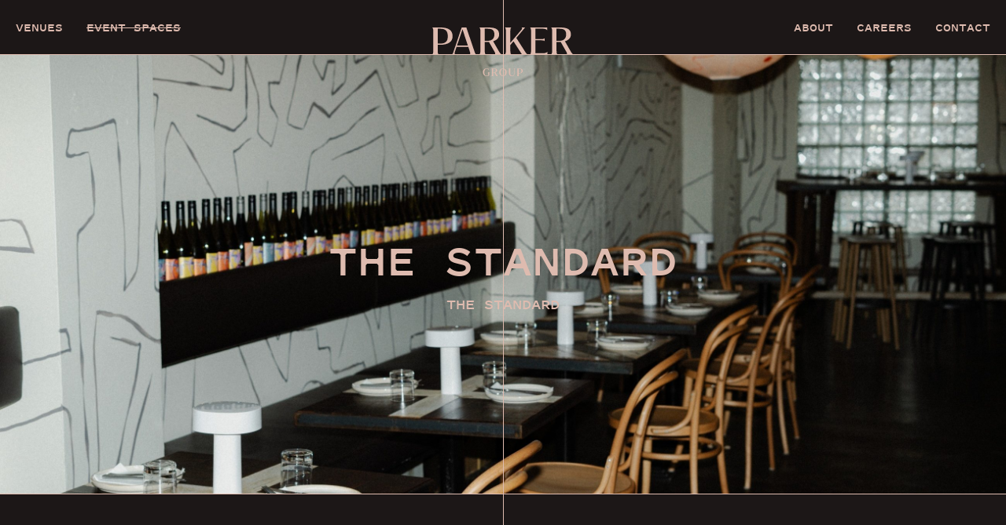

--- FILE ---
content_type: text/html; charset=UTF-8
request_url: https://www.parkergroup.au/the-standard/the-standard
body_size: 15601
content:
<!doctype html>
<html lang="en">
<head>
    <meta charset="utf-8">
    <meta http-equiv="X-UA-Compatible" content="IE=edge">
    <meta name="viewport" content="width=device-width">
    <meta name="format-detection" content="telephone=no">
    <meta name="description" content="The Standard - Parker Group">
    <title>The Standard - The Standard - Parker Group</title>
    <link rel="dns-prefetch" href="https://www.parkergroup.au/" crossorigin>
<link rel="preconnect" href="https://www.parkergroup.au/" crossorigin>
<link rel="preload" href="https://www.parkergroup.au/assets/style.css?v=104" as="style">
<link rel="preload" href="https://www.parkergroup.au/assets/script.js?v=104" as="script">
<link rel="preload" href="https://www.parkergroup.au/assets/pitch-sans-regular.woff2" as="font" type="font/woff2" crossorigin>
<link rel="preload" href="https://www.parkergroup.au/assets/pitch-sans-regular-italic.woff2" as="font" type="font/woff2" crossorigin>
<link rel="preload" href="https://www.parkergroup.au/assets/pitch-sans-medium.woff2" as="font" type="font/woff2" crossorigin>
<link rel="preload" href="https://www.parkergroup.au/assets/pitch-sans-bold.woff2" as="font" type="font/woff2" crossorigin>
<link rel="apple-touch-icon" sizes="180x180" href="https://www.parkergroup.au/apple-touch-icon.png">
<link rel="icon" type="image/png" sizes="32x32" href="https://www.parkergroup.au/favicon-32x32.png">
<link rel="icon" type="image/png" sizes="16x16" href="https://www.parkergroup.au/favicon-16x16.png">
<link rel="manifest" href="https://www.parkergroup.au/site.webmanifest">
<link rel="mask-icon" href="https://www.parkergroup.au/safari-pinned-tab.svg" color="#debbaf">
<meta name="msapplication-TileColor" content="#b91d47">
<meta name="theme-color" content="#ffffff">
<meta property="og:image" content="https://www.parkergroup.au/assets/parker-group-og.png">    <link rel="stylesheet" href="https://www.parkergroup.au/assets/style.css?v=104" type="text/css">
        <script async src="https://www.googletagmanager.com/gtag/js?id=G-RNFD96YHVD"></script>
<script>
  window.dataLayer = window.dataLayer || [];
  function gtag(){dataLayer.push(arguments);}
  gtag('js', new Date());
  gtag('config', 'G-RNFD96YHVD');
</script><link href="https://www.parkergroup.au/cpresources/2a15f84/css/formie-theme.css?v=1747696804" rel="stylesheet">
<style>	    	#sub-nav { display: flex; align-items: center; justify-content: center; }
	    	#sub-nav a { margin: 0 10px; }
	    </style></head>

<body class="burgandy space">

<header class="layout-header">
<div class="outer">
	<a href="https://www.parkergroup.au/" title="Parker Group" class="logo"><svg width="213" height="73" viewBox="0 0 213 73" fill="#DEBBAF" xmlns="http://www.w3.org/2000/svg">
<path d="M30.6015 13.1326C30.6015 21.5927 23.9201 25.982 11.8494 25.982H8.17691V35.1589C8.17691 37.9996 8.51319 39.4952 9.61937 40.504H0C1.11503 39.504 1.50441 37.9996 1.50441 35.1589V5.34508C1.50441 2.5044 1.11503 0.99999 0 0H11.8494C24.0883 0 30.6015 3.84067 30.6015 13.1326ZM23.3715 13.3539C23.3715 4.39819 19.3095 1.84069 11.0176 1.84069H8.17691V24.2564H11.0176C19.3626 24.2564 23.3715 21.5839 23.3715 13.3539Z"/>
<path d="M56.5302 35.9996L54.247 29.044H36.61L34.2738 35.9465C33.4419 38.3359 33.1587 39.6191 34.5481 40.5129H29.4331C31.2118 39.4598 31.38 38.0616 32.1056 35.9465L44.2914 0H51.3001L63.539 35.9465C64.0965 37.6722 64.4859 39.3447 66.2115 40.5129H56.1939C57.5833 39.6191 57.3089 38.3448 56.5302 36.0085V35.9996ZM53.6364 27.2121L45.5126 2.72564L37.2206 27.2033H53.6364V27.2121Z"/>
<path d="M94.5828 40.504C95.4766 38.7253 93.8571 36.5572 92.6359 34.4952L85.4059 21.8051C84.574 21.8582 83.7953 21.8582 82.9546 21.8582H79.0608V35.1589C79.0608 37.9996 79.3971 39.4952 80.5033 40.504H70.937C72.052 39.504 72.4414 37.9996 72.4414 35.1589V5.34508C72.4414 2.56635 72.052 1.00884 70.937 0H83.1227C92.751 0 100.707 1.11503 100.707 10.5132C100.707 15.7432 97.0341 19.0795 91.689 20.6989L99.3084 33.9997C100.53 35.9996 101.981 39.0616 104.264 40.5129H94.5828V40.504ZM93.5297 10.4601C93.5297 2.22122 88.0253 1.89379 81.7865 1.89379H79.0608V20.0883H82.5121C88.8572 20.0883 93.5297 17.5839 93.5297 10.4601V10.4601Z"/>
<path d="M117.565 26.3183V35.1678C117.565 38.0085 117.902 39.504 119.008 40.5129H109.38C110.495 39.5129 110.884 38.0085 110.884 35.1678V5.34508C110.884 2.5044 110.495 1.00884 109.38 0H119.008C117.893 0.99999 117.565 2.5044 117.565 5.34508V23.0883L134.592 3.06192C135.486 2.06193 135.371 0.725657 134.424 0H139.769L126.53 15.6901L138.547 34.3271C139.769 36.274 141.547 39.4421 143.556 40.504H135.096L122.3 20.752L117.574 26.3183H117.565Z"/>
<path d="M173.423 36.274V40.504H147.22C148.335 39.504 148.724 37.9996 148.724 35.1589V5.34508C148.724 2.5044 148.335 1.00884 147.22 0H173.202V4.23005H173.087C172.14 2.67254 169.14 1.84069 166.414 1.84069H155.397V17.4158H164.131C166.52 17.4158 168.193 17.1414 169.193 16.2476V20.4777C168.193 19.5839 166.52 19.2564 164.131 19.2564H155.397V38.6722H166.635C169.414 38.6722 172.37 37.8403 173.308 36.2828H173.423V36.274Z"/>
<path d="M202.635 40.504C203.529 38.7253 201.91 36.5572 200.688 34.4952L193.458 21.8051C192.627 21.8582 191.848 21.8582 191.007 21.8582H187.113V35.1589C187.113 37.9996 187.45 39.4952 188.556 40.504H178.99C180.105 39.504 180.494 37.9996 180.494 35.1589V5.34508C180.494 2.56635 180.105 1.00884 178.99 0H191.175C200.803 0 208.759 1.11503 208.759 10.5132C208.759 15.7432 205.087 19.0795 199.742 20.6989L207.361 33.9997C208.582 35.9996 210.033 39.0616 212.317 40.5129H202.635V40.504ZM201.582 10.4601C201.582 2.22122 196.078 1.89379 189.839 1.89379H187.113V20.0883H190.565C196.91 20.0883 201.582 17.5839 201.582 10.4601V10.4601Z"/>
<path d="M78.3266 67.1063C78.3266 70.5841 79.8221 72.4425 81.8841 72.4425C82.8044 72.4425 83.4947 72.239 84.1761 71.708V69.0089C84.1761 68.1151 83.9902 67.6638 83.6628 67.416H86.4238C86.0787 67.6638 85.8929 68.1151 85.8929 69.0089V71.8054C84.9371 72.4779 83.3442 72.9912 81.8664 72.9912C78.2558 72.9912 76.2292 70.3186 76.2292 67.1682C76.2292 64.0178 78.3089 61.4249 82.0257 61.4249C83.2557 61.4249 84.6451 61.8497 85.3 62.2833L84.9725 63.4515H84.9548C84.5301 62.6727 83.3354 61.9647 82.1761 61.9647C79.946 61.9647 78.3354 63.7258 78.3177 67.0974L78.3266 67.1063Z"/>
<path d="M96.0168 72.8849C96.2646 72.3894 95.8133 71.7788 95.4681 71.1947L93.4416 67.6372C93.2115 67.6549 92.9903 67.6549 92.7513 67.6549H91.654V71.3894C91.654 72.1858 91.7514 72.6106 92.0611 72.8849H89.3708C89.6806 72.6017 89.7956 72.1858 89.7956 71.3894V63.0178C89.7956 62.239 89.6894 61.7966 89.3708 61.5222H92.7867C95.4858 61.5222 97.7248 61.8319 97.7248 64.4691C97.7248 65.9381 96.6982 66.8761 95.1938 67.3275L97.3354 71.0619C97.6805 71.6283 98.0876 72.4867 98.7247 72.8849H96.008H96.0168ZM95.7159 64.4514C95.7159 62.1417 94.1673 62.0443 92.4239 62.0443H91.6629V67.1505H92.6275C94.4062 67.1505 95.7159 66.4514 95.7159 64.4514Z"/>
<path d="M112.008 67.1594C112.008 70.6372 109.592 73 106.45 73C103.309 73 100.893 70.6461 100.893 67.1594C100.893 63.6727 103.309 61.4249 106.45 61.4249C109.592 61.4249 112.008 63.7346 112.008 67.1594ZM102.981 67.1594C102.999 70.8319 104.512 72.4691 106.45 72.4691C108.388 72.4691 109.902 70.8319 109.902 67.1594C109.919 63.6196 108.371 61.9559 106.45 61.9559C104.53 61.9559 102.981 63.6107 102.981 67.1594Z"/>
<path d="M123.884 63.0178V68.7522C123.884 71.6106 122.477 73 120.025 73C117.167 73 115.512 71.708 115.512 68.531V63.0178C115.512 62.2213 115.371 61.7966 115.061 61.5222H117.84C117.53 61.8054 117.388 62.2213 117.388 63.0178V68.5752C117.37 71.292 118.37 72.354 120.326 72.354C122.282 72.354 123.273 71.2301 123.273 68.7345V63.0178C123.273 62.2213 123.131 61.7966 122.822 61.5222H124.335C124.025 61.8054 123.884 62.2213 123.884 63.0178V63.0178Z"/>
<path d="M136.317 65.2036C136.317 67.5753 134.441 68.8142 131.052 68.8142H130.025V71.3894C130.025 72.1858 130.123 72.6106 130.432 72.8849H127.733C128.043 72.6017 128.158 72.1858 128.158 71.3894V63.0178C128.158 62.2213 128.052 61.7966 127.733 61.5222H131.061C134.494 61.5222 136.326 62.6018 136.326 65.2036H136.317ZM134.291 65.2655C134.291 62.7523 133.149 62.0355 130.822 62.0355H130.025V68.3275H130.822C133.167 68.3275 134.291 67.5753 134.291 65.2655Z"/>
</svg>
</a>
	<nav class="left">
		<ul>
			<li class="venues"><a href="https://www.parkergroup.au/" title="Venues - Parker Group" class="venues-toggle">Venues</a></li>
			<li class="spaces"><a href="https://www.parkergroup.au/event-spaces" title="Event Spaces - Parker Group">Event Spaces</a></li>
			<li><a href="" title=" - Parker Group"></a></li>
		</ul>
	</nav>
	<nav class="right">
		<ul>
                    <li><a href="https://www.parkergroup.au/about" title="About - Parker Group">About</a></li>
                    <li><a href="https://www.parkergroup.au/careers" title="Careers - Parker Group">Careers</a></li>
                    <li><a href="https://www.parkergroup.au/contact" title="Contact - Parker Group">Contact</a></li>
        		</ul>
	</nav>
	<button class="nav-toggle menu"><div class="menu-box"><div class="menu-inner"></div></div></button>
</div>
</header>

<nav id="nav-mob">
	<ul>
		<li class="venues"><h3>Venues</h3></li><li><a href="https://www.parkergroup.au/the-royal-hotel" title="The Royal Hotel - Parker Group">The Royal Hotel</a></li><li><a href="https://www.parkergroup.au/willis-bar" title="Willi&#039;s Pizza Bar - Parker Group">Willi&#039;s Pizza Bar</a></li><li><a href="https://www.parkergroup.au/fleur" title="fleur - Parker Group">fleur</a></li><li><a href="https://www.parkergroup.au/the-standard" title="The Standard - Parker Group">The Standard</a></li><li><a href="https://www.parkergroup.au/dandelion" title="Ciao Dandy - Parker Group">Ciao Dandy</a></li><li><a href="https://www.parkergroup.au/busselton-pavilion" title="Busselton Pavilion - Parker Group">Busselton Pavilion</a></li><li><a href="https://www.parkergroup.au/supper-club" title="Supper Club - Parker Group">Supper Club</a></li></ul>
	<ul>
		<li class="spaces"><a href="https://www.parkergroup.au/event-spaces" title="Event Spaces - Parker Group">Event Spaces</a></li>
		<li><a href="" title=" - Parker Group"></a></li>
				    <li><a href="https://www.parkergroup.au/about" title="About - Parker Group">About</a></li>
				    <li><a href="https://www.parkergroup.au/careers" title="Careers - Parker Group">Careers</a></li>
				    <li><a href="https://www.parkergroup.au/contact" title="Contact - Parker Group">Contact</a></li>
			</ul>
</nav>

<nav id="nav-venues">
	<ul><li>
			<a href="https://www.parkergroup.au/the-royal-hotel" title="The Royal Hotel - Parker Group">
				The Royal Hotel
			</a>
			<img src="https://www.parkergroup.au/media/pages/The-Royal/_half/the-royal-nav-1.jpg" alt="The Royal Hotel">		</li><li>
			<a href="https://www.parkergroup.au/willis-bar" title="Willi&#039;s Pizza Bar - Parker Group">
				Willi&#039;s Pizza Bar
			</a>
			<img src="https://www.parkergroup.au/media/pages/_half/The-Royal-Hotel-DZuks-Jan-2025-20_2025-02-06-090736_ntlc.jpg" alt="Willi&#039;s Pizza Bar">		</li><li>
			<a href="https://www.parkergroup.au/fleur" title="fleur - Parker Group">
				fleur
			</a>
			<img src="https://www.parkergroup.au/media/pages/_half/FLEUR-7.jpg" alt="fleur">		</li><li>
			<a href="https://www.parkergroup.au/the-standard" title="The Standard - Parker Group">
				The Standard
			</a>
			<img src="https://www.parkergroup.au/media/pages/_half/thestandard_jimmystudio_rebrand_AUG24.jpg" alt="The Standard">		</li><li>
			<a href="https://www.parkergroup.au/dandelion" title="Ciao Dandy - Parker Group">
				Ciao Dandy
			</a>
			<img src="https://www.parkergroup.au/media/pages/Dandelion/_half/dandelion-banner-2.jpg" alt="Ciao Dandy">		</li><li>
			<a href="https://www.parkergroup.au/busselton-pavilion" title="Busselton Pavilion - Parker Group">
				Busselton Pavilion
			</a>
			<img src="https://www.parkergroup.au/media/pages/_half/4N5A7335.jpg" alt="Busselton Pavilion">		</li><li>
			<a href="https://www.parkergroup.au/supper-club" title="Supper Club - Parker Group">
				Supper Club
			</a>
			<img src="https://www.parkergroup.au/media/pages/_half/DSC_6764.jpg" alt="Supper Club">		</li></ul>
</nav>
<div class="layout-page">
    <div class="page-banner">
			<div id="banner-images"><div class="banner" style="background-image: url(https://www.parkergroup.au/media/pages/_banner/thestandard_jimmystudio_rebrand_AUG24-11.jpg);"></div></div>
							<header>
		<h1>The Standard</h1>
		<h3>	<a href="https://www.parkergroup.au/the-standard" title="The Standard">The Standard</a>
</h3>	</header>
	</div>
<main class="fadein">

	<article class="page-content">

	    <section class="content-block text-block full">
	        <div class="text center">
	       		<p id="sub-nav" class="button">
					<a href="#details">DETAILS</a>
										<a href="#faqs">FAQS</a>
										<a href="#enquire">ENQUIRE</a>
	       		</p>
	    	</div>
	    </section>

	    
	    <section class="content-block columns-block" id="details">
	    <div class="flex">
	        <div class="half">
	        	<h3>Details</h3>
	        	<p>200 - 350 guests</p>
	        	<h3>Venue</h3>
	        	<p><a href="https://www.parkergroup.au/the-standard" title="The Standard">The Standard</a></p>
	        	<p>28 Roe Street,<br />Northbridge WA 6003<a href="https://g.page/thestandardperth" target="_blank" rel="noreferrer noopener"><br />view map</a></p>
	        </div>
	        <div class="half">
	            <p class="button">Extremely popular? Lucky you! For ~350 friends, drop us a line to borrow The Standard for the night.</p>
<p class="button"></p>
<p class="button"><a target="_blank" href="https://www.parkergroup.au/media/pages/FUNCTIONS-KIT-OCT-25-compressed.pdf" rel="noreferrer noopener">Click to view our function pack</a></p>
	        </div>
	    </div>
	    </section>

					    <section class="content-block gallery-block full">
        <div class="gallery-outer">
            <div class="gallery gallery-1"><figure style="background-image: url(https://www.parkergroup.au/media/pages/_full/thestandard_jimmystudio_rebrand_AUG24-4.jpg);"></figure><figure style="background-image: url(https://www.parkergroup.au/media/pages/_full/thestandard_jimmystudio_rebrand_AUG24-25.jpg);"></figure><figure style="background-image: url(https://www.parkergroup.au/media/pages/_full/thestandard_jimmystudio_rebrand_AUG24-9.jpg);"></figure><figure style="background-image: url(https://www.parkergroup.au/media/pages/_full/thestandard_jimmystudio_rebrand_AUG24-16.jpg);"></figure></div>
        </div>
                    </section>
    		
					<section class="content-block columns-block faqs-block" id="faqs">
<div class="flex">
    <div class="half">
		<h2>FAQs</h2>
    </div>
    <div class="half">
			<details>
			<summary><h3>How is the space set up?</h3></summary>
			<p>Your event at our venue promises to be a truly exceptional experience! With exclusive use of our stunning space, you and your guests will have the entire venue to yourselves. This includes both the indoor and outdoor bars, all indoor bar and seating areas, the entire Wine Garden, as well as both deck areas, ensuring a private and intimate atmosphere for your celebration.</p>
<p>Inside, you'll find a 10-meter-long bar complemented by lower banquette seating and two taller communal tables, perfect for socializing. Moving into our enchanting Wine Garden, you'll discover a mix of bench seating and tables for food and drinks, complete with a unique bar crafted from a shipping container. This area provides ample space for mingling and enjoying the festivities, all sheltered under a weatherproof sail.</p>
<p>The Deck area offers a picturesque view of the city lights, overlooking our beautiful Wine Garden. Here, you'll find tables for food and drinks, as well as plenty of room for standing and mingling. While some seating options are available, this area is designed with a cocktail-style function in mind, encouraging a dynamic and social atmosphere.</p>
<p>Venturing up to the Upper Deck, you'll be treated to breath-taking views of the city and our Wine Garden. This elevated space is perfect for savouring a cocktail or two while taking in the magnificent surroundings.</p>
		</details>
			<details>
			<summary><h3>How many people can we fit?</h3></summary>
			<p>Our venue is well-equipped to comfortably accommodate a range of guests, with a capacity ranging from 200 to 350 people. This flexibility ensures that we can cater to events of various sizes, providing an ideal setting for gatherings both large and intimate. If you have a specific guest count in mind or any other requirements, please let us know, and we'll be happy to assist you in planning your event.</p>
		</details>
			<details>
			<summary><h3>How long does the function go for?</h3></summary>
			<p>For your event, we offer exclusive use of our venue from 4pm to 9pm. During this time frame, we require a minimum spend, which will be allocated towards your food and drink selections for the evening. While your group is not limited to this specific time slot, it's important to note that after 9pm, the venue will reopen to the public. This provides you with the flexibility to extend your celebration if desired, while also allowing for the opportunity to continue the festivities elsewhere if you prefer.</p>
		</details>
			<details>
			<summary><h3>How and when can I pay for my function?</h3></summary>
			<p>To secure your booking, a deposit payment is necessary. Please note that the booking will not be considered confirmed until the deposit has been received. We kindly request that the deposit be settled within 7 days from the date of your tentative booking. Additionally, it is important to keep in mind that all function-related food and beverage selections must be pre-ordered. Furthermore, full payment for these selections is required at least 14 days prior to the scheduled function date. This ensures that we can properly prepare and present your chosen menu in a timely and seamless manner. Should you have any further questions or require additional assistance, please do not hesitate to reach out to us. We are committed to making your event with us a truly exceptional experience.</p>
		</details>
			<details>
			<summary><h3>Can we bring our own decorations?</h3></summary>
			<p>Absolutely! You are more than welcome to bring your own decorations to help personalize your event. We're happy to accommodate florals, weighted balloons, or other tabletop decorations for centerpieces. However, we kindly request that you consult with our Functions Team prior to ordering any such items. This ensures that they are suitable for the designated area and compatible with the shared canapés and service provided during your event.</p>
<p>** Please note we do not allow confetti, confetti balloons, or sparklers**</p>
		</details>
			<details>
			<summary><h3>Can I bring my own cake?</h3></summary>
			<p>You are more than welcome to bring your own cake for your event. We are happy to accommodate this request. Please make arrangements with our Function Team to coordinate the drop-off of the cake prior to the start of your event.</p>
<p>Please note: We do not charge a cakeage fee</p>
		</details>
			<details>
			<summary><h3>Can I play my own music?</h3></summary>
			<p>As the outdoor area is all connected to the same speaker system, we will only be able to allow short speeches (5-10 minutes maximum) as we will have to turn the music down in the whole of the outdoor area, and this will affect all the other groups that we have booked outside.</p>
<p>We do have a microphone, which we will need to be notified of in advance if you are wanting to use, as we will need to have this set up (minimum one week notice).</p>
<p>With regards to playing your personal music, we only allow specific playlists or DJs for venue-exclusive events, outside of that we provide our own playlist for entertainment.</p>
		</details>
			<details>
			<summary><h3>Do you cater for people with dietary requirements?</h3></summary>
			<p>Absolutely, we are more than happy to accommodate guests with specific dietary requirements. Our offerings include options for gluten-free, dairy-free, vegetarian, vegan, and nut allergy needs. However, it's important to note that even though we take every reasonable precaution to meet these dietary needs, we cannot guarantee that the food is completely free of allergens. This is because all food preparation takes place in the same kitchen, which handles nuts, shellfish, gluten, and eggs.</p>
<p>To ensure we cater to your dietary requirements, please make them known when discussing your booking with our team. This way, we can work together to provide you and your guests with a dining experience that is both enjoyable and safe. If you have any further questions or need additional information, feel free to reach out to us. We are committed to making your event as comfortable and enjoyable as possible for all attendees.</p>
		</details>
			<details>
			<summary><h3>is there wheelchair access?</h3></summary>
			<p>Yes, we are pleased to confirm that our restaurant and Wine Garden are wheelchair accessible. Additionally, we have a dedicated disabled toilet on the premises to ensure the comfort and convenience of all our guests.</p>
		</details>
			<details>
			<summary><h3>Does a dress code apply?</h3></summary>
			<p>We kindly request that our guests dress in neat, smart/casual attire when attending events at our venue. This ensures a comfortable and respectful atmosphere for all attendees.</p>
		</details>
			<details>
			<summary><h3>What if i need to cancel my function?</h3></summary>
			<p>We understand that circumstances can change, and we have a cancellation policy in place to address such situations. If you need to cancel your function, please ensure that you communicate your cancellation in writing. Here is our cancellation policy:</p>
<ul><li>Cancellations made within 7 days of booking the function will be fully refundable.</li><li>Cancellations made within 14 days from the event will receive a 50% refund of the food order.</li><li>Cancellations made within 48 hours will forfeit all monies paid.</li></ul>
<p>We appreciate your understanding and adherence to this policy. If you have any further questions or need assistance with your cancellation, please do not hesitate to reach out to our team.</p>
		</details>
	    </div>
</div>
</section>		

	    <section class="content-block columns-block enquire-block" id="enquire">
	    <div class="flex">
	        <div class="half">
	        	<h2>Enquire</h2>
	        	<p><p><a href="mailto:info@thestandardperth.com.au">info@thestandardperth.com.au</a></p></p>
	        </div>
	        <div class="half"><div class="fui-i"><form id="fui-eventSpace-lppxmc" class="fui-form fui-labels-above-input fui-validate-on-focus" method="post" enctype="multipart/form-data" accept-charset="utf-8" data-fui-form="{&quot;formHashId&quot;:&quot;fui-eventSpace-lppxmc&quot;,&quot;formId&quot;:506,&quot;formHandle&quot;:&quot;eventSpace&quot;,&quot;registeredJs&quot;:[{&quot;src&quot;:&quot;https:\/\/www.parkergroup.au\/cpresources\/2a15f84\/js\/fields\/date-picker.js?v=1747696804&quot;,&quot;module&quot;:&quot;FormieDatePicker&quot;},{&quot;src&quot;:&quot;https:\/\/www.parkergroup.au\/cpresources\/2a15f84\/js\/captchas\/duplicate.js?v=1747696804&quot;,&quot;module&quot;:&quot;FormieDuplicateCaptcha&quot;,&quot;settings&quot;:{&quot;formId&quot;:&quot;fui-eventSpace-lppxmc&quot;,&quot;sessionKey&quot;:&quot;__DUP_506153&quot;,&quot;value&quot;:&quot;697c6333b25fe9.08425349&quot;}},{&quot;src&quot;:&quot;https:\/\/www.parkergroup.au\/cpresources\/2a15f84\/js\/captchas\/javascript.js?v=1747696804&quot;,&quot;module&quot;:&quot;FormieJSCaptcha&quot;,&quot;settings&quot;:{&quot;formId&quot;:&quot;fui-eventSpace-lppxmc&quot;,&quot;sessionKey&quot;:&quot;__JSCHK_506153&quot;,&quot;value&quot;:&quot;697c6333b263b2.13415912&quot;}}],&quot;settings&quot;:{&quot;submitMethod&quot;:&quot;ajax&quot;,&quot;submitActionMessage&quot;:&quot;&lt;p&gt;Thank you for your enquiry, we will get back to you shortly.&lt;\/p&gt;&quot;,&quot;submitActionMessageTimeout&quot;:null,&quot;submitActionMessagePosition&quot;:&quot;bottom-form&quot;,&quot;submitActionFormHide&quot;:false,&quot;submitAction&quot;:&quot;message&quot;,&quot;submitActionTab&quot;:null,&quot;errorMessage&quot;:&quot;&lt;p&gt;Form contains errors, please check.&lt;\/p&gt;&quot;,&quot;errorMessagePosition&quot;:&quot;top-form&quot;,&quot;loadingIndicator&quot;:&quot;text&quot;,&quot;loadingIndicatorText&quot;:&quot;SUBMITTING&quot;,&quot;validationOnSubmit&quot;:true,&quot;validationOnFocus&quot;:true,&quot;scrollToTop&quot;:true,&quot;hasMultiplePages&quot;:false,&quot;pages&quot;:[{&quot;settings&quot;:{&quot;submitButtonLabel&quot;:&quot;SUBMIT&quot;,&quot;backButtonLabel&quot;:&quot;Back&quot;,&quot;showBackButton&quot;:false,&quot;saveButtonLabel&quot;:&quot;Save&quot;,&quot;showSaveButton&quot;:false,&quot;saveButtonStyle&quot;:&quot;link&quot;,&quot;buttonsPosition&quot;:&quot;left&quot;,&quot;cssClasses&quot;:null,&quot;containerAttributes&quot;:null,&quot;inputAttributes&quot;:null,&quot;enableNextButtonConditions&quot;:false,&quot;nextButtonConditions&quot;:[],&quot;enablePageConditions&quot;:false,&quot;pageConditions&quot;:[],&quot;enableJsEvents&quot;:false,&quot;jsGtmEventOptions&quot;:[]},&quot;id&quot;:153,&quot;layoutId&quot;:22,&quot;name&quot;:&quot;Page 1&quot;,&quot;uid&quot;:&quot;6971f8d8-3a18-4a6d-b3c1-33bbd60267c2&quot;,&quot;userCondition&quot;:null,&quot;elementCondition&quot;:null}],&quot;themeConfig&quot;:{&quot;loading&quot;:{&quot;class&quot;:&quot;fui-loading&quot;},&quot;errorMessage&quot;:{&quot;class&quot;:&quot;fui-error-message&quot;},&quot;disabled&quot;:{&quot;class&quot;:&quot;fui-disabled&quot;},&quot;tabError&quot;:{&quot;class&quot;:&quot;fui-tab-error&quot;},&quot;tabActive&quot;:{&quot;class&quot;:&quot;fui-tab-active&quot;},&quot;tabComplete&quot;:{&quot;class&quot;:&quot;fui-tab-complete&quot;},&quot;successMessage&quot;:{&quot;class&quot;:&quot;fui-success-message&quot;},&quot;alert&quot;:{&quot;class&quot;:&quot;fui-alert&quot;},&quot;alertError&quot;:{&quot;class&quot;:&quot;fui-alert fui-alert-error fui-alert-top-form&quot;,&quot;role&quot;:&quot;alert&quot;,&quot;data-fui-alert&quot;:true},&quot;alertSuccess&quot;:{&quot;class&quot;:&quot;fui-alert fui-alert-success fui-alert-bottom-form&quot;,&quot;role&quot;:&quot;alert&quot;,&quot;data-fui-alert&quot;:true},&quot;page&quot;:{&quot;id&quot;:&quot;fui-eventSpace-lppxmc-p-153&quot;,&quot;class&quot;:&quot;fui-page&quot;,&quot;data-index&quot;:&quot;0&quot;,&quot;data-id&quot;:&quot;153&quot;,&quot;data-fui-page&quot;:true},&quot;progress&quot;:{&quot;class&quot;:&quot;fui-progress&quot;,&quot;data-fui-progress&quot;:true},&quot;tab&quot;:{&quot;class&quot;:&quot;fui-tab&quot;},&quot;success&quot;:{&quot;class&quot;:&quot;fui-success&quot;},&quot;error&quot;:{&quot;class&quot;:&quot;fui-error-message&quot;},&quot;fieldErrors&quot;:{&quot;class&quot;:&quot;fui-errors&quot;},&quot;fieldError&quot;:{&quot;class&quot;:&quot;fui-error-message&quot;}},&quot;redirectUrl&quot;:&quot;&quot;,&quot;currentPageId&quot;:153,&quot;outputJsTheme&quot;:true,&quot;enableUnloadWarning&quot;:true,&quot;enableBackSubmission&quot;:true,&quot;ajaxTimeout&quot;:10,&quot;baseActionUrl&quot;:&quot;https:\/\/www.parkergroup.au\/index.php?p=actions&quot;,&quot;refreshTokenUrl&quot;:&quot;https:\/\/www.parkergroup.au\/index.php?p=actions\/formie\/forms\/refresh-tokens&amp;form=FORM_PLACEHOLDER&quot;,&quot;scriptAttributes&quot;:[]}}" data-form-submit-method="ajax" data-form-submit-action="message" data-loading-indicator="text" data-loading-text="SUBMITTING"><input type="hidden" name="CRAFT_CSRF_TOKEN" value="fzMud5a7xcAvn3nBCf38no_1vTVxhIGSxAlVKHlFNTH1sTsLB0FkbQYLQSPUjfa2VvUR9DyWi8Hprc9QO-ft24kkP0M8NFRcnMlyTX0lPlo=" autocomplete="off"><input type="hidden" name="action" value="formie/submissions/submit"><input type="hidden" name="submitAction" value="submit"><input type="hidden" name="handle" value="eventSpace"><input type="hidden" name="siteId" value="1"><div class="fui-form-container"><div id="fui-eventSpace-lppxmc-p-153" class="fui-page" data-index="0" data-id="153" data-fui-page><div class="fui-page-container"><div class="fui-row fui-page-row fui-row-empty" data-fui-field-count="0"><div class="fui-field fui-type-recipients fui-label-hidden fui-subfield-label-hidden fui-instructions-above-input fui-hidden fui-page-field" data-field-handle="recipients" data-field-type="recipients" data-field-display-type="hidden"><div class="fui-field-container"><label class="fui-label" for="fui-eventSpace-lppxmc-fields-recipients" data-fui-sr-only>Recipients</label><div class="fui-input-container"><input type="hidden" id="fui-eventSpace-lppxmc-fields-recipients" name="fields[recipients]" value="base64:Y3J5cHQ6GuT523Mg969S8P0MLF3XBzdjMzI3ZDhlOGI3MDdhZjkzNTgwMTc4ODRlODU5M2U2YThkZTYwYjRlN2U0M2M2NjE3OGU5MWI4OTAzZDU2N2aqShpbz6t41dbiF/oNwuufYqK7r5AVmly0c0iMbNxXHwvYzhsbn4Y73XYIOZ/o32g=" data-fui-id="eventSpace-recipients"></div></div></div></div><div class="fui-row fui-page-row" data-fui-field-count="1"><div class="fui-field fui-type-single-line-text fui-label-above-input fui-subfield-label-above-input fui-instructions-above-input fui-page-field" data-field-handle="eventSpace" data-field-type="single-line-text"><div class="fui-field-container"><label class="fui-label" for="fui-eventSpace-lppxmc-fields-eventSpace">Event Space</label><div class="fui-input-container"><input type="text" id="fui-eventSpace-lppxmc-fields-eventSpace" class="fui-input" name="fields[eventSpace]" value="The Standard: The Standard" readonly="readonly" data-fui-id="eventSpace-eventSpace"></div></div></div></div><div class="fui-row fui-page-row" data-fui-field-count="1"><div class="fui-field fui-type-name fui-label-above-input fui-subfield-label-above-input fui-instructions-above-input fui-field-required fui-page-field" data-field-handle="fullName" data-field-type="name"><div class="fui-field-container"><label class="fui-label" for="fui-eventSpace-lppxmc-fields-fullName">Name&nbsp;<span class="fui-required" aria-hidden="true">*</span></label><div class="fui-input-container"><input type="text" id="fui-eventSpace-lppxmc-fields-fullName" class="fui-input" name="fields[fullName]" value="" autocomplete="name" required data-fui-id="eventSpace-fullName"></div></div></div></div><div class="fui-row fui-page-row" data-fui-field-count="1"><div class="fui-field fui-type-email fui-label-above-input fui-subfield-label-above-input fui-instructions-above-input fui-field-required fui-page-field" data-field-handle="emailAddress" data-field-type="email"><div class="fui-field-container"><label class="fui-label" for="fui-eventSpace-lppxmc-fields-emailAddress">Email&nbsp;<span class="fui-required" aria-hidden="true">*</span></label><div class="fui-input-container"><input type="email" id="fui-eventSpace-lppxmc-fields-emailAddress" class="fui-input" name="fields[emailAddress]" value="" autocomplete="email" required data-fui-id="eventSpace-emailAddress"></div></div></div></div><div class="fui-row fui-page-row" data-fui-field-count="1"><div class="fui-field fui-type-phone fui-label-above-input fui-subfield-label-above-input fui-instructions-above-input fui-field-required fui-page-field" data-field-handle="phone" data-field-type="phone"><div class="fui-field-container"><label class="fui-label" for="fui-eventSpace-lppxmc-fields-phone">Phone&nbsp;<span class="fui-required" aria-hidden="true">*</span></label><div class="fui-input-container"><input type="tel" id="fui-eventSpace-lppxmc-fields-phone" class="fui-input" name="fields[phone][number]" autocomplete="tel" required data-fui-id="eventSpace-phone-number"></div></div></div></div><div class="fui-row fui-page-row" data-fui-field-count="1"><div class="fui-field fui-type-single-line-text fui-label-above-input fui-subfield-label-above-input fui-instructions-above-input fui-page-field" data-field-handle="occasion" data-field-type="single-line-text"><div class="fui-field-container"><label class="fui-label" for="fui-eventSpace-lppxmc-fields-occasion">Occasion</label><div class="fui-input-container"><input type="text" id="fui-eventSpace-lppxmc-fields-occasion" class="fui-input" name="fields[occasion]" value="" data-fui-id="eventSpace-occasion"></div></div></div></div><div class="fui-row fui-page-row" data-fui-field-count="1"><div class="fui-field fui-type-single-line-text fui-label-above-input fui-subfield-label-above-input fui-instructions-above-input fui-page-field" data-field-handle="numberOfGuests" data-field-type="single-line-text"><div class="fui-field-container"><label class="fui-label" for="fui-eventSpace-lppxmc-fields-numberOfGuests">Number of Guests</label><div class="fui-input-container"><input type="text" id="fui-eventSpace-lppxmc-fields-numberOfGuests" class="fui-input" name="fields[numberOfGuests]" value="" data-fui-id="eventSpace-numberOfGuests"></div></div></div></div><div class="fui-row fui-page-row" data-fui-field-count="1"><div class="fui-field fui-type-date fui-label-above-input fui-subfield-label-above-input fui-instructions-above-input fui-page-field" data-field-handle="dateTime" data-field-type="date" data-field-display-type="calendar" data-field-config="[{&quot;dateFormat&quot;:&quot;d-m-Y&quot;,&quot;timeFormat&quot;:&quot;h:i A&quot;,&quot;includeTime&quot;:true,&quot;includeDate&quot;:true,&quot;getIsDateTime&quot;:true,&quot;locale&quot;:&quot;en&quot;,&quot;availableDaysOfWeek&quot;:&quot;*&quot;,&quot;module&quot;:&quot;FormieDatePicker&quot;}]"><div class="fui-field-container"><label class="fui-label" for="fui-eventSpace-lppxmc-fields-dateTime">Date & Time</label><div class="fui-input-container"><input type="text" id="fui-eventSpace-lppxmc-fields-dateTime" class="fui-input" name="fields[dateTime][datetime]" autocomplete="off" data-fui-id="eventSpace-dateTime"></div></div></div></div><div class="fui-row fui-page-row" data-fui-field-count="1"><div class="fui-field fui-type-multi-line-text fui-label-above-input fui-subfield-label-above-input fui-instructions-above-input fui-page-field" data-field-handle="message" data-field-type="multi-line-text"><div class="fui-field-container"><label class="fui-label" for="fui-eventSpace-lppxmc-fields-message">More Info</label><div class="fui-input-container"><textarea id="fui-eventSpace-lppxmc-fields-message" class="fui-input" name="fields[message]" data-fui-id="eventSpace-message"></textarea></div></div></div></div></div><div class="formie-duplicate-captcha-placeholder" data-duplicate-captcha-placeholder></div><div id="beesknees_506153_wrapper" style="display:none;"><label for="beesknees_506153">Leave this field blank</label><input type="text" id="beesknees_506153" name="beesknees" style="display:none;" /></div><div class="formie-jscaptcha-placeholder" data-jscaptcha-placeholder></div><div class="fui-btn-wrapper fui-btn-left"><button type="submit" class="fui-btn fui-submit" data-submit-action="submit">SUBMIT</button></div></div></div></form></div>
	        </div>
	    </div>
	    </section>

	    <section class="content-block text-block full">
	        <div class="text center">
	       		<h2>Other Event Spaces</h2>
	       		<p><a href="https://www.parkergroup.au/the-standard" title="The Standard">The Standard</a></p>
	    	</div>
	    </section>
		<section class="spaces-list"><a href="https://www.parkergroup.au/the-royal-hotel/private-dining-room" title="Private Dining Room">
			<figure><img src="https://www.parkergroup.au/media/pages/_space/YG5ty3Cw.jpeg" alt="Private Dining Room" loading="lazy"></figure>
		<h3>Private Dining Room</h3>
	<h4>The Royal Hotel</h4>
	<p>8 - 12 guests</p>
</a><a href="https://www.parkergroup.au/the-royal-hotel/the-balcony" title="The Balcony">
			<figure><img src="https://www.parkergroup.au/media/pages/The-Royal/_space/BALCONY.jpg" alt="BALCONY" loading="lazy"></figure>
		<h3>The Balcony</h3>
	<h4>The Royal Hotel</h4>
	<p>20 - 80 guests</p>
</a><a href="https://www.parkergroup.au/the-royal-hotel/parlour-bar" title="Parlour Bar">
			<figure><img src="https://www.parkergroup.au/media/pages/The-Royal/_space/SHOTBYTHOM-6251.jpg" alt="SHOTBYTHOM 6251" loading="lazy"></figure>
		<h3>Parlour Bar</h3>
	<h4>The Royal Hotel</h4>
	<p>35 guests</p>
</a><a href="https://www.parkergroup.au/the-royal-hotel/karaoke-room" title="Karaoke Room">
			<figure><img src="https://www.parkergroup.au/media/pages/The-Royal/_space/n7UHHRuA.jpeg" alt="N7 UHH Ru A" loading="lazy"></figure>
		<h3>Karaoke Room</h3>
	<h4>The Royal Hotel</h4>
	<p>Up to 12 guests</p>
</a><a href="https://www.parkergroup.au/the-royal-hotel/the-lounge" title="The Lounge">
			<figure><img src="https://www.parkergroup.au/media/pages/The-Royal/_space/613492.jpg" alt="613492" loading="lazy"></figure>
		<h3>The Lounge</h3>
	<h4>The Royal Hotel</h4>
	<p>15 - 25 guests</p>
</a><a href="https://www.parkergroup.au/the-royal-hotel/entire-first-floor" title="Entire First Floor">
			<figure><img src="https://www.parkergroup.au/media/pages/_space/THE-ROYAL-HOTEL-PERTH_Interiors_Photo-Rebecca-Mansell_037.jpg" alt="THE ROYAL HOTEL PERTH Interiors Photo Rebecca Mansell 037" loading="lazy"></figure>
		<h3>Entire First Floor</h3>
	<h4>The Royal Hotel</h4>
	<p>Up to 450 guests</p>
</a><a href="https://www.parkergroup.au/fleur/fleur" title="fleur">
			<figure><img src="https://www.parkergroup.au/media/pages/_space/FLEUR-10.jpg" alt="FLEUR 10" loading="lazy"></figure>
		<h3>fleur</h3>
	<h4>fleur</h4>
	<p>Up to 45 guests</p>
</a><a href="https://www.parkergroup.au/fleur/private-dining-room" title="Private Dining Room">
			<figure><img src="https://www.parkergroup.au/media/pages/_space/YG5ty3Cw.jpeg" alt="Private Dining Room" loading="lazy"></figure>
		<h3>Private Dining Room</h3>
	<h4>fleur</h4>
	<p>8 - 12 guests</p>
</a><a href="https://www.parkergroup.au/willis-bar/willis" title="Willi&#039;s">
			<figure><img src="https://www.parkergroup.au/media/pages/_space/The-Royal-Hotel-DZuks-Jan-2025-20_2025-02-14-073012_gkvw.jpg" alt="The Royal Hotel D Zuks Jan 2025 20" loading="lazy"></figure>
		<h3>Willi&#039;s</h3>
	<h4>Willi&#039;s Pizza Bar</h4>
	<p>40 - 50 guests seated<br />
70 - 110 guests standing</p>
</a><a href="https://www.parkergroup.au/the-standard/the-wine-garden" title="The Wine Garden">
			<figure><img src="https://www.parkergroup.au/media/pages/_space/The-Standard-DZuks-March-2021-22.jpg" alt="The Standard D Zuks March 2021 22" loading="lazy"></figure>
		<h3>The Wine Garden</h3>
	<h4>The Standard</h4>
	<p>20 guests - 120 guests</p>
</a><a href="https://www.parkergroup.au/the-standard/the-deck" title="The Deck">
			<figure><img src="https://www.parkergroup.au/media/pages/_space/DSC_3122.jpg" alt="DSC 3122" loading="lazy"></figure>
		<h3>The Deck</h3>
	<h4>The Standard</h4>
	<p>Up to 40 guests</p>
</a><a href="https://www.parkergroup.au/the-standard/the-upper-deck" title="The Upper Deck">
			<figure><img src="https://www.parkergroup.au/media/pages/_space/The-Upper-Deck.png" alt="The Upper Deck" loading="lazy"></figure>
		<h3>The Upper Deck</h3>
	<h4>The Standard</h4>
	<p>Up to 30 guests</p>
</a><a href="https://www.parkergroup.au/the-standard/the-standard" title="The Standard" class="on">
			<figure><img src="https://www.parkergroup.au/media/pages/_space/thestandard_jimmystudio_rebrand_AUG24-3.jpg" alt="Thestandard jimmystudio rebrand AUG24 3" loading="lazy"></figure>
		<h3>The Standard</h3>
	<h4>The Standard</h4>
	<p>200 - 350 guests</p>
</a><a href="https://www.parkergroup.au/dandelion/distillery" title="Distillery">
			<figure><img src="https://www.parkergroup.au/media/pages/Dandelion/_space/dandelion-intro.jpg" alt="Dandelion intro" loading="lazy"></figure>
		<h3>Distillery</h3>
	<h4>Ciao Dandy</h4>
	<p>20 - 50 guests</p>
</a><a href="https://www.parkergroup.au/dandelion/balcony-nook" title="Balcony Nook">
			<figure><img src="https://www.parkergroup.au/media/pages/_space/DSC_0691.jpg" alt="DSC 0691" loading="lazy"></figure>
		<h3>Balcony Nook</h3>
	<h4>Ciao Dandy</h4>
	<p>20 - 40 guests</p>
</a><a href="https://www.parkergroup.au/dandelion/upstairs" title="Upstairs">
			<figure><img src="https://www.parkergroup.au/media/pages/Dandelion/_space/DandelionFeb22-0530.jpg" alt="Dandelion Feb22 0530" loading="lazy"></figure>
		<h3>Upstairs</h3>
	<h4>Ciao Dandy</h4>
	<p>100 - 150 guests</p>
</a><a href="https://www.parkergroup.au/dandelion/grounded" title="Grounded">
			<figure><img src="https://www.parkergroup.au/media/pages/_space/DandelionFeb22-0039.jpg" alt="Dandelion Feb22 0039" loading="lazy"></figure>
		<h3>Grounded</h3>
	<h4>Ciao Dandy</h4>
	<p>50 - 200 guests</p>
</a><a href="https://www.parkergroup.au/dandelion/queen-of-dandelion" title="Queen of Ciao Dandy">
			<figure><img src="https://www.parkergroup.au/media/pages/Dandelion/_space/DandelionFeb22-0950.jpg" alt="Dandelion Feb22 0950" loading="lazy"></figure>
		<h3>Queen of Ciao Dandy</h3>
	<h4>Ciao Dandy</h4>
	<p>250 - 480 guests</p>
</a><a href="https://www.parkergroup.au/busselton-pavilion/the-beer-garden" title="Beer Garden">
			<figure><img src="https://www.parkergroup.au/media/pages/_space/027.jpg" alt="027" loading="lazy"></figure>
		<h3>Beer Garden</h3>
	<h4>Busselton Pavilion</h4>
	<p>Up to 80 guests</p>
</a><a href="https://www.parkergroup.au/busselton-pavilion/the-pub" title="The Pub">
			<figure><img src="https://www.parkergroup.au/media/pages/_space/venue-5.jpg" alt="Venue 5" loading="lazy"></figure>
		<h3>The Pub</h3>
	<h4>Busselton Pavilion</h4>
	<p>10 to 200 guests</p>
</a><a href="https://www.parkergroup.au/busselton-pavilion/the-mezzanine" title="The Mezzanine">
			<figure><img src="https://www.parkergroup.au/media/pages/_space/DSC_9037_2024-09-11-022448_lqvr.jpg" alt="DSC 9037" loading="lazy"></figure>
		<h3>The Mezzanine</h3>
	<h4>Busselton Pavilion</h4>
	<p>Up to 60 guests</p>
</a><a href="https://www.parkergroup.au/busselton-pavilion/heart-of-the-pav" title="Full Venue">
			<figure><img src="https://www.parkergroup.au/media/pages/_space/4N5A7171.jpg" alt="4 N5 A7171" loading="lazy"></figure>
		<h3>Full Venue</h3>
	<h4>Busselton Pavilion</h4>
	<p>Up to 400 guests</p>
</a><a href="https://www.parkergroup.au/busselton-pavilion/private-dining-room" title="Raised Bistro">
			<figure><img src="https://www.parkergroup.au/media/pages/_space/DSC_1353.jpg" alt="DSC 1353" loading="lazy"></figure>
		<h3>Raised Bistro</h3>
	<h4>Busselton Pavilion</h4>
	<p>Suits up to 14 guests</p>
</a><a href="https://www.parkergroup.au/supper-club/supper-club" title="Dining Room">
			<figure><img src="https://www.parkergroup.au/media/pages/_space/WEBSITE-IMAGES-copy.jpg" alt="WEBSITE IMAGES copy" loading="lazy"></figure>
		<h3>Dining Room</h3>
	<h4>Supper Club</h4>
	<p>Up to 35 guests seated<br />
Up to 60 guests standing</p>
</a></section>

	</article>

</main>

    <footer class="layout-footer">
	<div class="parker-group">
		<a href="https://www.parkergroup.au/" title="Parker Group" class="logo"><svg width="213" height="73" viewBox="0 0 213 73" fill="#DEBBAF" xmlns="http://www.w3.org/2000/svg">
<path d="M30.6015 13.1326C30.6015 21.5927 23.9201 25.982 11.8494 25.982H8.17691V35.1589C8.17691 37.9996 8.51319 39.4952 9.61937 40.504H0C1.11503 39.504 1.50441 37.9996 1.50441 35.1589V5.34508C1.50441 2.5044 1.11503 0.99999 0 0H11.8494C24.0883 0 30.6015 3.84067 30.6015 13.1326ZM23.3715 13.3539C23.3715 4.39819 19.3095 1.84069 11.0176 1.84069H8.17691V24.2564H11.0176C19.3626 24.2564 23.3715 21.5839 23.3715 13.3539Z"/>
<path d="M56.5302 35.9996L54.247 29.044H36.61L34.2738 35.9465C33.4419 38.3359 33.1587 39.6191 34.5481 40.5129H29.4331C31.2118 39.4598 31.38 38.0616 32.1056 35.9465L44.2914 0H51.3001L63.539 35.9465C64.0965 37.6722 64.4859 39.3447 66.2115 40.5129H56.1939C57.5833 39.6191 57.3089 38.3448 56.5302 36.0085V35.9996ZM53.6364 27.2121L45.5126 2.72564L37.2206 27.2033H53.6364V27.2121Z"/>
<path d="M94.5828 40.504C95.4766 38.7253 93.8571 36.5572 92.6359 34.4952L85.4059 21.8051C84.574 21.8582 83.7953 21.8582 82.9546 21.8582H79.0608V35.1589C79.0608 37.9996 79.3971 39.4952 80.5033 40.504H70.937C72.052 39.504 72.4414 37.9996 72.4414 35.1589V5.34508C72.4414 2.56635 72.052 1.00884 70.937 0H83.1227C92.751 0 100.707 1.11503 100.707 10.5132C100.707 15.7432 97.0341 19.0795 91.689 20.6989L99.3084 33.9997C100.53 35.9996 101.981 39.0616 104.264 40.5129H94.5828V40.504ZM93.5297 10.4601C93.5297 2.22122 88.0253 1.89379 81.7865 1.89379H79.0608V20.0883H82.5121C88.8572 20.0883 93.5297 17.5839 93.5297 10.4601V10.4601Z"/>
<path d="M117.565 26.3183V35.1678C117.565 38.0085 117.902 39.504 119.008 40.5129H109.38C110.495 39.5129 110.884 38.0085 110.884 35.1678V5.34508C110.884 2.5044 110.495 1.00884 109.38 0H119.008C117.893 0.99999 117.565 2.5044 117.565 5.34508V23.0883L134.592 3.06192C135.486 2.06193 135.371 0.725657 134.424 0H139.769L126.53 15.6901L138.547 34.3271C139.769 36.274 141.547 39.4421 143.556 40.504H135.096L122.3 20.752L117.574 26.3183H117.565Z"/>
<path d="M173.423 36.274V40.504H147.22C148.335 39.504 148.724 37.9996 148.724 35.1589V5.34508C148.724 2.5044 148.335 1.00884 147.22 0H173.202V4.23005H173.087C172.14 2.67254 169.14 1.84069 166.414 1.84069H155.397V17.4158H164.131C166.52 17.4158 168.193 17.1414 169.193 16.2476V20.4777C168.193 19.5839 166.52 19.2564 164.131 19.2564H155.397V38.6722H166.635C169.414 38.6722 172.37 37.8403 173.308 36.2828H173.423V36.274Z"/>
<path d="M202.635 40.504C203.529 38.7253 201.91 36.5572 200.688 34.4952L193.458 21.8051C192.627 21.8582 191.848 21.8582 191.007 21.8582H187.113V35.1589C187.113 37.9996 187.45 39.4952 188.556 40.504H178.99C180.105 39.504 180.494 37.9996 180.494 35.1589V5.34508C180.494 2.56635 180.105 1.00884 178.99 0H191.175C200.803 0 208.759 1.11503 208.759 10.5132C208.759 15.7432 205.087 19.0795 199.742 20.6989L207.361 33.9997C208.582 35.9996 210.033 39.0616 212.317 40.5129H202.635V40.504ZM201.582 10.4601C201.582 2.22122 196.078 1.89379 189.839 1.89379H187.113V20.0883H190.565C196.91 20.0883 201.582 17.5839 201.582 10.4601V10.4601Z"/>
<path d="M78.3266 67.1063C78.3266 70.5841 79.8221 72.4425 81.8841 72.4425C82.8044 72.4425 83.4947 72.239 84.1761 71.708V69.0089C84.1761 68.1151 83.9902 67.6638 83.6628 67.416H86.4238C86.0787 67.6638 85.8929 68.1151 85.8929 69.0089V71.8054C84.9371 72.4779 83.3442 72.9912 81.8664 72.9912C78.2558 72.9912 76.2292 70.3186 76.2292 67.1682C76.2292 64.0178 78.3089 61.4249 82.0257 61.4249C83.2557 61.4249 84.6451 61.8497 85.3 62.2833L84.9725 63.4515H84.9548C84.5301 62.6727 83.3354 61.9647 82.1761 61.9647C79.946 61.9647 78.3354 63.7258 78.3177 67.0974L78.3266 67.1063Z"/>
<path d="M96.0168 72.8849C96.2646 72.3894 95.8133 71.7788 95.4681 71.1947L93.4416 67.6372C93.2115 67.6549 92.9903 67.6549 92.7513 67.6549H91.654V71.3894C91.654 72.1858 91.7514 72.6106 92.0611 72.8849H89.3708C89.6806 72.6017 89.7956 72.1858 89.7956 71.3894V63.0178C89.7956 62.239 89.6894 61.7966 89.3708 61.5222H92.7867C95.4858 61.5222 97.7248 61.8319 97.7248 64.4691C97.7248 65.9381 96.6982 66.8761 95.1938 67.3275L97.3354 71.0619C97.6805 71.6283 98.0876 72.4867 98.7247 72.8849H96.008H96.0168ZM95.7159 64.4514C95.7159 62.1417 94.1673 62.0443 92.4239 62.0443H91.6629V67.1505H92.6275C94.4062 67.1505 95.7159 66.4514 95.7159 64.4514Z"/>
<path d="M112.008 67.1594C112.008 70.6372 109.592 73 106.45 73C103.309 73 100.893 70.6461 100.893 67.1594C100.893 63.6727 103.309 61.4249 106.45 61.4249C109.592 61.4249 112.008 63.7346 112.008 67.1594ZM102.981 67.1594C102.999 70.8319 104.512 72.4691 106.45 72.4691C108.388 72.4691 109.902 70.8319 109.902 67.1594C109.919 63.6196 108.371 61.9559 106.45 61.9559C104.53 61.9559 102.981 63.6107 102.981 67.1594Z"/>
<path d="M123.884 63.0178V68.7522C123.884 71.6106 122.477 73 120.025 73C117.167 73 115.512 71.708 115.512 68.531V63.0178C115.512 62.2213 115.371 61.7966 115.061 61.5222H117.84C117.53 61.8054 117.388 62.2213 117.388 63.0178V68.5752C117.37 71.292 118.37 72.354 120.326 72.354C122.282 72.354 123.273 71.2301 123.273 68.7345V63.0178C123.273 62.2213 123.131 61.7966 122.822 61.5222H124.335C124.025 61.8054 123.884 62.2213 123.884 63.0178V63.0178Z"/>
<path d="M136.317 65.2036C136.317 67.5753 134.441 68.8142 131.052 68.8142H130.025V71.3894C130.025 72.1858 130.123 72.6106 130.432 72.8849H127.733C128.043 72.6017 128.158 72.1858 128.158 71.3894V63.0178C128.158 62.2213 128.052 61.7966 127.733 61.5222H131.061C134.494 61.5222 136.326 62.6018 136.326 65.2036H136.317ZM134.291 65.2655C134.291 62.7523 133.149 62.0355 130.822 62.0355H130.025V68.3275H130.822C133.167 68.3275 134.291 67.5753 134.291 65.2655Z"/>
</svg>
</a>
		<div class="marquee">
			<div>
							<a href="https://theroyalhotelperth.com.au/" title="The Royal Hotel" target="_blank">The Royal Hotel</a>
							<a href="https://willisbar.com.au/" title="Willi&#039;s Pizza Bar" target="_blank">Willi&#039;s Pizza Bar</a>
							<a href="https://fleurtherestaurant.com.au/" title="Fleur" target="_blank">Fleur</a>
							<a href="https://www.thestandardperth.com.au/" title="The Standard" target="_blank">The Standard</a>
							<a href="https://dandelionperth.com.au/" title="Ciao Dandy" target="_blank">Ciao Dandy</a>
							<a href="https://www.busseltonpavilion.com.au/" title="Busselton Pavilion" target="_blank">Busselton Pavilion</a>
							<a href="https://www.busseltonpavilion.com.au/supper-club" title="Supper Club" target="_blank">Supper Club</a>
						</div>
			<div>
							<a href="https://theroyalhotelperth.com.au/" title="The Royal Hotel" target="_blank">The Royal Hotel</a>
							<a href="https://willisbar.com.au/" title="Willi&#039;s Pizza Bar" target="_blank">Willi&#039;s Pizza Bar</a>
							<a href="https://fleurtherestaurant.com.au/" title="Fleur" target="_blank">Fleur</a>
							<a href="https://www.thestandardperth.com.au/" title="The Standard" target="_blank">The Standard</a>
							<a href="https://dandelionperth.com.au/" title="Ciao Dandy" target="_blank">Ciao Dandy</a>
							<a href="https://www.busseltonpavilion.com.au/" title="Busselton Pavilion" target="_blank">Busselton Pavilion</a>
							<a href="https://www.busseltonpavilion.com.au/supper-club" title="Supper Club" target="_blank">Supper Club</a>
						</div>
		</div>
	</div>
	<div class="flex end">
		<section class="half copyright">
			&copy; 2025 <p><a href="https://www.parker-group.com.au/" target="_blank" rel="noreferrer noopener">PARKER GROUP</a></p>
		</section>
		<section class="half text">
			<p><a href="https://www.parkergroup.au/privacy-policy">PRIVACY POLICY</a> | <a href="https://www.parkergroup.au/contact">CONTACT</a></p>
		</section>
	</div>
</footer>
</div>

<script src="https://unpkg.com/jquery@3.6.0/dist/jquery.js"></script>
<script src="https://www.parkergroup.au/assets/script.js?v=104"></script>
<script>
	$('.content-block').each(function() {
		$(this).addClass('hidden');
	});

	$(function() {
	    $('#sub-nav a[href^="#"]').click(function(event) {
	        var id = $(this).attr("href");
	        var offset = 200;
	        var target = $(id).offset().top - offset;
	        $('html, body').animate({scrollTop:target}, 1500);
	        event.preventDefault();
	    });
	});

</script>
<script type="text/javascript">window.Formie__JSCHK_506153="697c6333b263b2.13415912";</script>
<script type="text/javascript">window.FormieTranslations={"File {filename} must be smaller than {filesize} MB.":"File {filename} must be smaller than {filesize} MB.","File must be smaller than {filesize} MB.":"File must be smaller than {filesize} MB.","File must be larger than {filesize} MB.":"File must be larger than {filesize} MB.","Choose up to {files} files.":"Choose up to {files} files.","{startTag}{num}{endTag} character left":"{startTag}{num}{endTag} character left","{startTag}{num}{endTag} characters left":"{startTag}{num}{endTag} characters left","{startTag}{num}{endTag} word left":"{startTag}{num}{endTag} word left","{startTag}{num}{endTag} words left":"{startTag}{num}{endTag} words left","This field is required.":"This field is required.","Please select a value.":"Please select a value.","Please select at least one value.":"Please select at least one value.","Please fill out this field.":"Please fill out this field.","Please enter a valid email address.":"Please enter a valid email address.","Please enter a URL.":"Please enter a URL.","Please enter a number":"Please enter a number","Please match the following format: #rrggbb":"Please match the following format: #rrggbb","Please use the YYYY-MM-DD format":"Please use the YYYY-MM-DD format","Please use the 24-hour time format. Ex. 23:00":"Please use the 24-hour time format. Ex. 23:00","Please use the YYYY-MM format":"Please use the YYYY-MM format","Please match the requested format.":"Please match the requested format.","Please select a value that is no more than {max}.":"Please select a value that is no more than {max}.","Please select a value that is no less than {min}.":"Please select a value that is no less than {min}.","Please shorten this text to no more than {maxLength} characters. You are currently using {length} characters.":"Please shorten this text to no more than {maxLength} characters. You are currently using {length} characters.","Please lengthen this text to {minLength} characters or more. You are currently using {length} characters.":"Please lengthen this text to {minLength} characters or more. You are currently using {length} characters.","There was an error with this field.":"There was an error with this field.","Unable to parse response `{e}`.":"Unable to parse response `{e}`.","Are you sure you want to leave?":"Are you sure you want to leave?","The request timed out.":"The request timed out.","The request encountered a network error. Please try again.":"The request encountered a network error. Please try again.","Invalid number":"Invalid number","Invalid country code":"Invalid country code","Too short":"Too short","Too long":"Too long","Missing Authorization ID for approval.":"Missing Authorization ID for approval.","Payment authorized. Finalize the form to complete payment.":"Payment authorized. Finalize the form to complete payment.","Unable to authorize payment. Please try again.":"Unable to authorize payment. Please try again."};</script><script src="//cdn.jsdelivr.net/npm/slick-carousel@1.8.1/slick/slick.min.js"></script>
<script type="text/javascript" src="https://www.parkergroup.au/cpresources/2a15f84/js/formie.js?v=1747696804" defer></script>
<script>$(function() {
		    $slideshow = $('#banner-images').slick({
		        autoplay: true,
		        autoplaySpeed: 3000,
		        arrows: false,
		        dots: false,
		        fade: true,
		        pauseOnHover: false,
		        speed: 1500
		    });
		    $('.banner').click(function() {
		        $slideshow.slick('slickGoTo', parseInt($slideshow.slick('slickCurrentSlide'))+1);
		    });
		});
$(function() {
            $('.gallery-' + 1).slick({
                autoplay: true,
                autoplaySpeed: 3500,
                arrows: false,
                fade: true,
                pauseOnHover: false,
                speed: 500,
                dots: true,
                customPaging : function(slider, i) {
                    var thumb = $(slider.$slides[i]).data();
                    return i + 1;
                }
            });
        });</script></body>
</html>

--- FILE ---
content_type: text/css; charset=utf-8
request_url: https://www.parkergroup.au/assets/style.css?v=104
body_size: 5151
content:
@charset "utf-8";
html{font-family:sans-serif;-ms-text-size-adjust: 100%;-webkit-text-size-adjust: 100%;}
body,div,dl,dt,dd,p,ul,ol,li,h1,h2,h3,h4,h5,h6,pre,blockquote,form{margin:0;padding:0;}
article,aside,details,figcaption,figure,footer,header,hgroup,menu,nav,section{display:block;margin:0;padding:0;}
ul,ol{list-style:none;}
img,a img{border:none;display:block;}
a:link,a:visited{background:transparent;text-decoration:none;}
a:active,a:hover {outline:0;}
a[href^="tel:"] { text-decoration: none !important; white-space: nowrap; }
a[x-apple-data-detectors]{color:inherit !important; text-decoration: none !important; font-size: inherit !important; font-family: inherit !important; font-weight: inherit !important; line-height: inherit !important; }
table{border-collapse:collapse;border-spacing:0;}
label,button{cursor:pointer;}
input,textarea,select{font-family:inherit;font-size:inherit;padding:0;margin:0;vertical-align:middle;-webkit-box-sizing:border-box;-moz-box-sizing:border-box;box-sizing:border-box;}
input, textarea, button, select, label, a { -webkit-tap-highlight-color: rgba(0,0,0,0); tap-highlight-color: transparent; }
input[type=number]::-webkit-inner-spin-button,input[type=number]::-webkit-outer-spin-button{-webkit-appearance:none;margin:0;}
input[type=number]{-webkit-appearance: none; -moz-appearance: none; appearance: none; border-radius: 0;}
button, input[type=submit], input[type=password] { -webkit-appearance: none;-moz-appearance: none; appearance: none; border-radius: 0; }
textarea, input[type=text], input[type=email], input[type=tel], input[type=url], input[type=search] { -webkit-appearance: none; -moz-appearance: none; appearance: none; border-radius: 0; }
input:focus, input:hover { outline-style: none; box-shadow: none; }
button:focus, button:hover { outline-style: none; box-shadow: none; }
summary { user-select: none; }

@font-face{ font-family:"pitch-sans"; src:url("pitch-sans-regular.woff2") format("woff2"); font-display: swap; }
@font-face{ font-family:"pitch-sans-italic"; src:url("pitch-sans-regular-italic.woff2") format("woff2"); font-display: swap; }
@font-face{ font-family:"pitch-sans-medium"; src:url("pitch-sans-medium.woff2") format("woff2"); font-display: swap; }
@font-face{ font-family:"pitch-sans-bold"; src:url("pitch-sans-bold.woff2") format("woff2"); font-display: swap; }
* { -webkit-font-smoothing: antialiased; -moz-osx-font-smoothing: grayscale; }

::-moz-selection { background-color: var(--blush); color: var(--darkmoss); }
::selection { background-color: var(--blush); color: var(--darkmoss); }

@-webkit-keyframes fadeIn { from { opacity:0; } to { opacity:1; } }
@-moz-keyframes fadeIn { from { opacity:0; } to { opacity:1; } }
@keyframes fadeIn { from { opacity:0; } to { opacity:1; } }
.fadein { opacity: 0; -webkit-animation: fadeIn ease-in 1; -moz-animation: fadeIn ease-in 1; animation:fadeIn ease-in 1;-webkit-animation-fill-mode:forwards;-moz-animation-fill-mode:forwards;animation-fill-mode:forwards;-webkit-animation-duration:0.5s;-moz-animation-duration:0.5s;animation-duration:0.5s; }
.hidden { opacity: 0; -webkit-transform: translate3d(0,20px,0); transform: translate3d(0,20px,0); }
.inview { opacity: 1; -webkit-transform: translate3d(0,0,0); transform: translate3d(0,0,0); -webkit-transition: all 1000ms; -o-transition: all 1000ms; transition: all 1000ms; }

:root {
  --font-size: 18px;
  --pitch: "pitch-sans", monospace;
  --pitch-italic: "pitch-sans-italic", monospace;
  --pitch-medium: "pitch-sans-medium", monospace;
  --pitch-bold: "pitch-sans-bold", monospace;
  --offwhite: #F5F5F5;
  --darkmoss: #171C17;
  --burgandy: #1C1717;
  --blush: #DEBBAF;
  --padding: 40px;
}

body { background-color: var(--darkmoss); color: var(--blush); font-family: var(--pitch); font-size: var(--font-size); line-height: 1; }
body.burgandy { background-color: var(--burgandy); }

.layout-page { padding: 80px 0 0; position: relative; }
.layout-page::before { content: ''; border-left: 1px solid var(--blush); height: 100%; position: absolute; top: 0; left: 50%; z-index: 1; }
main { position: relative; z-index: 2; }

.outer { align-items: flex-start; flex-wrap: wrap; }
.flex { display: flex; flex-wrap: wrap; }
.full { flex: 0 0 100%; padding: 0 var(--padding); }
.half { flex: 0 0 50%; padding: 0 var(--padding); box-sizing: border-box; }
.quarter { flex: 0 0 25%; padding: 0 var(--padding); box-sizing: border-box; }

h1 { font-family: var(--pitch-bold); font-size: 80px; font-weight: normal; line-height: 1; margin: 0; text-transform: uppercase; }
h2 { font-family: var(--pitch-bold); font-size: 50px; font-weight: normal; line-height: 1.1; margin: 0 0 0.5em; text-transform: uppercase; }
h3 { font-family: var(--pitch-bold); font-size: 24px; font-weight: 400; line-height: 1.1; margin: 0 0 0.3em; text-transform: uppercase; }
h4 { font-family: var(--pitch-medium); font-size: 20px; font-weight: 400; line-height: 1.1; margin: 0 0 0.2em; text-transform: uppercase; }
p { line-height: 1.3; margin: 0 0 1.5em; }
p.big { font-size: 22px; font-family: var(--pitch-medium); line-height: 1.4; } 
strong { font-family: var(--pitch-bold); }

h1:last-child,h2:last-child,h3:last-child,p:last-child, 
h1:only-child,h2:only-child,h3:only-child,p:only-child { margin-bottom: 0; }

a { color: var(--blush); text-underline-offset: 2px; }
p.button a { background-color: var(--blush); box-sizing: border-box; border: 1px solid var(--blush); color: var(--darkmoss); display: inline-block; font-family: var(--pitch-bold); font-size: 95%; letter-spacing: 0.025em; line-height: 38px; height: 40px; padding: 0 15px; text-transform: uppercase; text-decoration: none !important; transition: all .1s ease-out; }

@media (hover: hover) {
  a:hover { opacity: 0.5; transition: opacity .1s ease-out; }
  p.button a:hover { background-color: transparent; border-color: var(--blush); color: var(--blush); opacity: 1; }
}

form label { display: block; font-family: var(--pitch-bold); margin-bottom: 10px; text-transform: uppercase; }
form input { background: transparent; border: none; color: var(--blush); font-family: var(--pitch); padding: 0; }
form textarea { background: transparent; border: none; height: 90px; padding: 0; color: var(--blush); font-family: var(--pitch); }
form input:focus { outline: none; }
form textarea:focus { outline: none; }
form button { background: transparent; border: none; display: inline-block; font-family: var(--pitch-bold); font-size: var(--font-size); letter-spacing: 0.025em; padding: 0; text-transform: uppercase; }

@media (hover: hover) {
  form input:hover { background: rgba(255,255,255,0.15); }
  form textarea:hover { background: rgba(255,255,255,0.15); }
}

.fui-i {
    --fui-font: var(--pitch);
    --fui-font-size: var(--font-size);

    --fui-color: var(--blush);
    --fui-primary-color: var(--blush);
    --fui-primary-color-hover: var(--blush);
    --fui-label-color: var(--blush);
    --fui-label-error-color: var(--blush);
    --fui-required-color: rgba(222, 187, 175, 0.5);

    --fui-border: none;
    --fui-border-color: transparent;
    --fui-border-radius: 0;
    --fui-focus-border-color: #94A3B8;
    --fui-focus-shadow: 0 0 0 1px var(--blush);

    --fui-label-font-size: 120%;

    --fui-input-font-size: var(--font-size);
    --fui-input-background-color: rgba(255,255,255,0.1);
    --fui-input-border-color-focus: var(--blush);
    --fui-input-box-shadow-focus: 0 0 0 3px rgba(222, 187, 175, 0.25);
    --fui-input-transition-property: background-color, border-color, color, fill, stroke, opacity, box-shadow, transform;
    --fui-input-transition-timing-function: cubic-bezier(0.4, 0, 0.2, 1);
    --fui-input-transition-duration: 0.15s;
    --fui-input-error-color: white;
    --fui-input-error-box-shadow-focus: 0 0 0 3px rgba(222, 187, 175, 0.25);

    --fui-btn-border: 1px solid var(--blush);
    --fui-btn-font-size: var(--font-size);
    --fui-btn-font-weight: normal;
    --fui-btn-line-height: 1;
    --fui-btn-padding: 0.6rem 0.9rem;

    --fui-submit-btn-bg-color: transparent;
    --fui-submit-btn-color: var(--blush);
    --fui-submit-btn-bg-color-hover: var(--blush);
    --fui-submit-btn-color-hover: var(--darkmoss);

    --fui-alert-font-weight: normal;
    --fui-alert-success-bg-color: rgba(255,255,255,0.1);
    --fui-alert-success-color: var(--blush);
}

button.fui-btn { font-family: var(--pitch-medium); }
body.burgandy .fui-i { --fui-submit-btn-color-hover: var(--burgandy); }

@media (max-width:1600px) {
  :root {
    --font-size: 16px;
  }
  h1 { font-size: 70px; }
  h2 { font-size: 40px; }
  h3 { font-size: 20px; }
  h4 { font-size: 17px; }
  p.big { font-size: 19px; }
}

@media (max-width:1400px) {
  :root {
    --padding: 20px;
  }
  .layout-page { padding-top: 70px; }
  h1 { font-size: 60px; }
  h2 { font-size: 36px; }
}

@media (max-width:1100px) {
  :root {
    --font-size: 15px;
  }
  .layout-page { padding-top: 60px; }
  .layout-page::before { display: none; }
  h1 { font-size: 50px; }
  h2 { font-size: 30px; }
  h3 { font-size: 18px; }
  h4 { font-size: 16px; }
  p.big { font-size: 18px; }
}

@media (max-width:900px) {
  .half { flex: 0 0 100%; }
  .half:first-child { margin-bottom: 40px; }
  .quarter { flex: 0 0 50%; }
  h1 { font-size: 33px; }
  h2 { font-size: 26px; }
  h3 { font-size: 16px; }
  p.big { font-size: 16px; }
}

@media (max-width:600px) {
  :root {
    --font-size: 14px;
    --padding: 10px;
  }
  p.big { font-size: 15px; }
}

/* SLICK SLIDER */
.slick-slider { position: relative; display: block; box-sizing: border-box; -webkit-user-select: none; -moz-user-select: none; -ms-user-select: none; user-select: none; -webkit-touch-callout: none; -khtml-user-select: none; -ms-touch-action: pan-y; touch-action: pan-y; -webkit-tap-highlight-color: transparent; }
.slick-list { position: relative; display: block; overflow: hidden; margin: 0; padding: 0; }
.slick-list:focus { outline: none; }
.slick-list.dragging { cursor: pointer; cursor: hand; }
.slick-slider .slick-track, .slick-slider .slick-list { -webkit-transform: translate3d(0, 0, 0); -moz-transform: translate3d(0, 0, 0); -ms-transform: translate3d(0, 0, 0); -o-transform: translate3d(0, 0, 0); transform: translate3d(0, 0, 0); }
.slick-track { position: relative; top: 0; left: 0; display: block; margin-left: auto; margin-right: auto; }
.slick-track:before, .slick-track:after { display: table; content: ''; }
.slick-track:after { clear: both; }
.slick-loading .slick-track { visibility: hidden; }
.slick-slide { display: none; float: left; height: 100%; min-height: 1px; }
[dir='rtl'] .slick-slide { float: right; }
.slick-slide img { display: block; }
.slick-slide.slick-loading img { display: none; }
.slick-slide.dragging img { pointer-events: none; }
.slick-initialized .slick-slide { display: block; }
.slick-loading .slick-slide { visibility: hidden; }
.slick-vertical .slick-slide { display: block; height: auto; border: 1px solid transparent; }
.slick-arrow.slick-hidden { display: none; }

/* HEADER
------------------------------------------------------------------------------------------------------------------------------------------------------*/
.layout-header { position: fixed; top: 0; left: 0; width: 100%; z-index: 900; }
.layout-header::before { content: ''; border-bottom: 1px solid var(--blush); width: 100%; position: absolute; bottom: 0; left: 0; }
.layout-header .outer { display: flex; align-items: center; justify-content: space-between; padding: 20px; }
.layout-header a.logo { display: block; position: absolute; top: 39px; left: 0; right: 0; margin: 0 auto; height: auto; width: 213px; }
.layout-header a.logo svg { display: block; height: auto; width: 100%; }
.layout-header nav { display: flex; font-family: var(--pitch-bold); text-transform: uppercase; }
.layout-header ul { display: flex; align-items: center; }
.layout-header li { line-height: 40px; padding: 0 20px; }
.layout-header li.on a { text-decoration: line-through; }

body.space .layout-header li.spaces a { text-decoration: line-through; }
body.venue .layout-header li.venues a { text-decoration: line-through; }
body.nav-venues-active .layout-header li.venues a { text-decoration: line-through; }

.menu { display: none; cursor: pointer; padding: 0; background: transparent; border: none; position: absolute; top: 8px; right: 10px; } 
.menu-box { height: 18px; width: 22px; padding: 10px; display: inline-block; position: relative; transition: all .1s ease-out;}
.menu-inner { display: block; top: 50%; }
.menu-inner, 
.menu-inner::before, 
.menu-inner::after { width: 22px; height: 2px; background: var(--blush); position: absolute; }
.menu-inner::before,
.menu-inner::after { content: ""; display: block; }
.menu-inner::before { top: -7px; }
.menu-inner::after { bottom: -7px; }
body.nav-mob-active .menu-inner { transform: rotate(45deg);  transition-delay: 0.12s;  transition-timing-function: cubic-bezier(0.215, 0.61, 0.355, 1); }
body.nav-mob-active .menu-inner::before { top: 0; opacity: 0; transition: top 0.075s ease, opacity 0.075s 0.12s ease; }
body.nav-mob-active .menu-inner::after { bottom: 0; transform: rotate(-90deg); transition: bottom 0.075s ease, transform 0.075s 0.12s cubic-bezier(0.215, 0.61, 0.355, 1); }

#nav-mob { background-color: var(--burgandy); display: none; position: fixed; top: 60px; bottom: 0; left: 0; right: 0; z-index: 999; overflow-y: overlay; -ms-overflow-style: -ms-autohiding-scrollbar; }
#nav-mob ::-webkit-scrollbar-track { background-color: rgba(255,255,255,0.1); -webkit-box-shadow: none; }
#nav-mob ::-webkit-scrollbar { background-color: transparent; width: 5px; }
#nav-mob ::-webkit-scrollbar-thumb { background-color: rgba(255,255,255,0.2); }
#nav-mob ul { border-bottom: 1px solid var(--blush); font-family: var(--pitch-bold); font-size: 25px; min-height: 50%; box-sizing: border-box; display: flex; flex-direction: column; justify-content: center; text-align: center; text-transform: uppercase; }
#nav-mob li { padding: 1.25vh 10px; }
#nav-mob li a { display: block; }
#nav-mob li.on a { text-decoration: line-through; }

body.nav-mob-active { overflow: hidden; }
body.nav-mob-active .layout-header { background-color: var(--burgandy); }

#nav-venues { background-color: var(--burgandy); display: none; position: fixed; top: 80px; bottom: 0; left: 0; right: 0; z-index: 899; overflow-y: overlay; -ms-overflow-style: -ms-autohiding-scrollbar; }
#nav-venues::before { content: ''; border-left: 1px solid var(--blush); height: 100%; position: absolute; top: 0; left: 50%; z-index: 1; }
body.nav-venues-active { background-color: var(--burgandy); overflow: hidden; }
body.nav-venues-active .layout-header { background-color: var(--burgandy); }
#nav-venues ul { font-family: var(--pitch-bold); font-size: 3.5vw; height: 100%; display: flex; flex-direction: column; justify-content: center; text-align: center; text-transform: uppercase; }
#nav-venues li { padding: 1.5vh 40px; position: relative; }
#nav-venues li a { display: block; }
#nav-venues li img { border: 1px solid var(--blush); position: absolute; top: 0; left: 15vw; transform: translate(0, -40%); opacity: 0; height: auto; width: 20vw; max-width: 400px; z-index: -1; transition: opacity .2s ease-out; }
#nav-venues li:nth-child(even) img { left: auto; right: 15vw; }

@media (hover: hover) {
  #nav-venues li a:hover { opacity: 1; }
  #nav-venues li:hover a { text-decoration: line-through; }
  #nav-venues li:hover img { opacity: 1; transition: opacity .1s ease-out; }
}

@media (max-width:1400px) {
  .layout-header .outer { padding: 20px 5px; }
  .layout-header a.logo { top: 35px; width: 180px; }
  .layout-header li { line-height: 30px; padding: 0 15px; }
  #nav-venues { top: 70px; }
}

@media (max-width:1100px) {
  .layout-header .outer { height: 40px; padding: 10px; }
  .layout-header nav { display: none; }
  .layout-header a.logo { top: 12px; width: 110px; }
  .layout-header .menu { display: block; }
  #nav-venues { display: none !important; }
}

/* FOOTER
------------------------------------------------------------------------------------------------------------------------------------------------------*/
.layout-footer { background-color: var(--darkmoss); margin-top: 150px; position: relative; z-index: 2; }
body.burgandy .layout-footer { background-color: var(--burgandy); }

.parker-group { border-top: 1px solid var(--blush); border-bottom: 1px solid var(--blush); position: relative; }
.parker-group a.logo { display: block; position: absolute; top: -28px; left: 0; right: 0; margin: 0 auto; height: 50px; width: 145px; }
.parker-group a.logo svg { display: block; height: auto; width: 100%; }

.parker-group .marquee { --gap: 1rem; position: relative; display: flex; overflow: hidden; user-select: none; gap: var(--gap); }
.parker-group .marquee div { font-family: var(--pitch-bold); font-size: 22px; line-height: 160px; text-transform: uppercase; }
.parker-group .marquee div { flex-shrink: 0; display: flex; justify-content: space-around; gap: var(--gap); min-width: 100%; animation: scroll 20s linear infinite; }
.parker-group .marquee:hover div { animation-play-state: paused; }
.parker-group .marquee a { display: inline-block; padding: 0 5vw; white-space: nowrap; }

@keyframes scroll {
  from { transform: translateX(0); }
  to { transform: translateX(calc(-100% - var(--gap))); }
}

.layout-footer .end { padding: 20px 0; }
.layout-footer .copyright p { display: inline; }
.layout-footer .text { text-align: right; }

@media (max-width:1600px) {
  .parker-group .marquee div { animation-duration: 15s; font-size: 20px; }
}

@media (max-width:900px) {
  .parker-group .marquee div { font-size: 16px; }
  .layout-footer .end .half { text-align: center; }
}


/* CONTENT
-------------------------------------------------------------------------------------------------*/
.page-content { max-width: 1600px; margin: 0 auto; }
.page-content a { text-decoration: underline; }
.page-content img { height: auto; width: 100%; }

.page-content ul, 
.page-content ol { line-height: 1.3; margin: 0 0 1.5em 1.5em; }
.page-content li ul,
.page-content li ol { font-size: 100%; margin: 0.5em 0 0.5em 1.5em; }
.page-content ul { list-style-type: disc; }
.page-content ul ul { list-style-type: circle; }
.page-content ul ul ul { list-style-type: square; }
.page-content ol { list-style-type: decimal; }
.page-content ol ol { list-style-type: lower-alpha; }
.page-content ol ol ol { list-style-type: lower-roman; }
.page-content li { margin-bottom: 0.5em; }
.page-content ul:last-child, .page-content ol:last-child, .page-content figure:last-child,
.page-content ul:only-child, .page-content ol:only-child, .page-content figure:only-child { margin-bottom: 0; }
.page-content figure { margin: 0 auto 1.5em; }

.page-banner { min-height: 400px; margin-bottom: 120px; position: relative; }
.page-banner header { position: absolute; top: 50%; left: 50%; padding: 0 40px; transform: translate(-50%, -50%); text-align: center; max-width: 1200px; width: 90%; box-sizing: border-box; }
.page-banner svg { fill: var(--blush); height: 100px; width: auto; max-width: 90%; }
.page-banner svg * { fill: var(--blush); }
.page-banner h3 { margin: 15px 0 0; }

#banner-images { position: relative; }
#banner-images::after { content: ''; border-bottom: 1px solid var(--blush); width: 100%; position: absolute; bottom: 0; left: 0; }
#banner-images .banner { background-repeat: no-repeat; background-size: cover; background-position: center; height: calc(100vh - 160px); max-height: 66vw; width: 100%; }

#banner-video { height: calc(100vh - 160px); }
#banner-video::after { content: ''; border-bottom: 1px solid var(--blush); width: 100%; position: absolute; bottom: 0; left: 0; }
#banner-video .video { position: absolute; top: 0; left: 0; height: 100%; width: 100%; pointer-events: none; overflow: hidden; }
#banner-video iframe { width: 100vw; height: 56.25vw; min-height: 100vh; min-width: 177.77vh; position: absolute; top: 50%; left: 50%; transform: translate(-50%, -50%); }

.content-block { margin-bottom: 120px; }
figure.border img { border: 1px solid var(--blush); }
figure.padding { padding: 0 80px; }
figure.no-transform { text-align: center; }
figure.no-transform img { margin: 0 auto; width: auto; max-width: 100%; }

.image-block figure { padding: 0 80px; }
.text-block .text { margin: 0 auto; max-width: 800px; width: 50%; }
.text-block .center { text-align: center; }
.video-block { position: relative; z-index: 2; }
.video-block .video { overflow: hidden; position: relative; padding-top: 56.25%; margin-bottom: 1.5em; height: 0; }
.video-block .video iframe { position: absolute; top: 0; right: 0; bottom: 0; left: 0; height: 100%; width: 100%; }

.gallery-block .gallery-outer { position: relative; padding-top: 50%; height: 0; }
.gallery-block .gallery { position: absolute; top: 0; right: 0; bottom: 0; left: 0; height: 100%; width: 100%; margin-bottom: 50px; }
.gallery-block .gallery div { height: 100%; }
.gallery-block figure { background-repeat: no-repeat; background-position: center; background-size: contain; margin: 0; width: 100%; }
.gallery-block .slick-dots { position: absolute; bottom: -50px; list-style: none; margin: 0; text-align: center; display: flex; justify-content: center; width: 100%; }
.gallery-block .slick-dots li { cursor: pointer; margin: 0; font-style: normal; line-height: 50px; padding: 0 10px; text-decoration: none; }
.gallery-block .slick-dots li:hover,
.gallery-block .slick-dots li.slick-active { text-decoration: line-through; }

.faqs-block details { margin-bottom: 30px; }
.faqs-block details h3 { display: inline; }
.faqs-block details summary { cursor: pointer; outline: none; margin-bottom: 0.4em; }
.faqs-block details summary:hover { opacity: 0.5; transition: opacity .1s ease-out; }

.grid-block { display: flex; flex-wrap: wrap; position: relative; }
.grid-block .item { box-sizing: border-box; flex: 0 0 25%; margin-bottom: 80px; padding: 0 20px; }
.grid-block a { display: block; text-decoration: none; }
.grid-block img { margin-bottom: 15px; }
.grid-block h4 { margin: 5px 0 15px; }
@media (hover: hover) {
  .grid-block a:hover { opacity: 0.8; }
}

@media (max-width:1400px) {
  #banner-video { height: calc(70vw); }
  figure.padding { padding: 0 40px; }
  .image-block figure { padding: 0 40px; }
}
@media (max-width:1100px) {
  .page-banner { min-height: 200px; margin-bottom: 60px; }
  .page-banner svg { height: 70px; }
  .content-block { margin-bottom: 60px; }
  .image-block figure { padding: 0; }
  .text-block .text { padding: 0 var(--padding); max-width: 600px; width: auto; }
  .grid-block .item { flex: 0 0 50%; margin-bottom: 40px; padding: 0 40px; }
}
@media (max-width:900px) {
  .page-banner svg { height: 12vw; }
}
@media (max-width:600px) {
  .grid-block .item { padding: 0 10px; }
  .grid-block h4 { margin: 5px 0 10px; }
}

/* PAGES
------------------------------------------------------------------------------------------------------------------------------------------------------*/
body.contact .page-content { margin-top: 120px; }
body.whats-on .page-banner { margin-bottom: 0; }

@media (max-width:1100px) {
  body.contact .page-content { margin-top: 60px; }
}
@media (max-width:900px) {
  body.contact .page-content { margin-top: 40px; }
  body.contact .contact-details { margin: 0 0 40px; }
}

/* EVENT SPACES
------------------------------------------------------------------------------------------------------------------------------------------------------*/
body.spaces-page .page-banner { margin-bottom: 0; }
body.spaces-page .layout-footer { margin-top: 0; }
.spaces-list { display: flex; flex-wrap: wrap; padding: 0 20px 60px; position: relative; }
.spaces-list::before { content: ''; border-right: 1px solid var(--blush); height: 100%; position: absolute; bottom: 0; left: calc(25% + 10px); }
.spaces-list::after { content: ''; border-right: 1px solid var(--blush); height: 100%; position: absolute; bottom: 0; left: calc(75% - 10px); }
.spaces-list a { display: block; box-sizing: border-box; flex: 0 0 25%; margin-bottom: 80px; padding: 0 20px; text-decoration: none; }
.spaces-list figure { overflow: hidden; }
.spaces-list img { margin-bottom: 15px; transition: .5s ease-out; }
.spaces-list h4 { margin: 5px 0 15px; }
.spaces-list a.on { opacity: 0.5; }
.spaces-list a.on img { transform: scale(1.05); }

@media (hover: hover) {
  .spaces-list a:hover { opacity: 0.8; }
  .spaces-list a:hover img { transform: scale(1.05); }
}

@media (max-width:1100px) {
  body.spaces-page .layout-page::before { display: none; }
  .spaces-list { padding: 0 0 60px; }
  .spaces-list::before { left: 50%; }
  .spaces-list::after { display: none; }
  .spaces-list a { flex: 0 0 50%; margin-bottom: 40px; padding: 0 40px; }
}
@media (max-width:600px) {
  .spaces-list a { padding: 0 10px; }
  .spaces-list h4 { margin: 5px 0 10px; }
}
